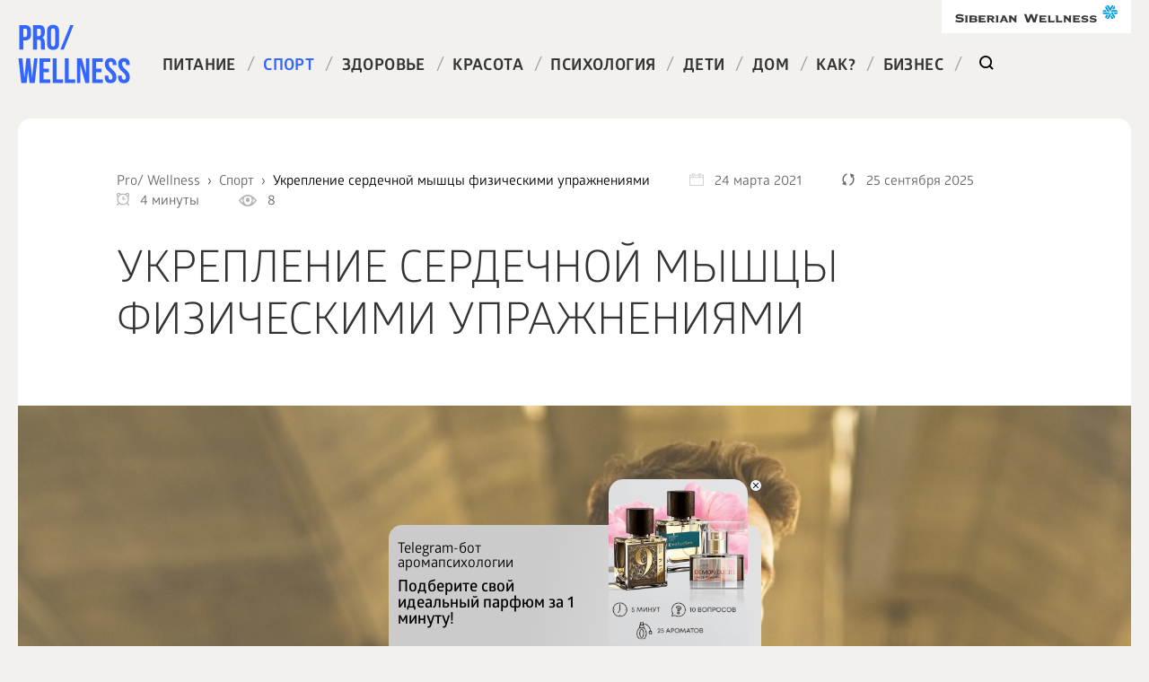

--- FILE ---
content_type: text/html; charset=UTF-8
request_url: https://ru.siberianhealth.com/ru/blogs/sport/ukreplenie-serdechnoy-myshtsy-fizicheskimi-uprazhneniyami/
body_size: 19635
content:
<!DOCTYPE html>
<html  lang="ru">
<head>
    <title>Эффективное укрепление сердечной мышцы физическими упражнениями</title>
    <meta http-equiv="Content-Type" content="text/html; charset=UTF-8" />
<meta name="robots" content="noindex, follow" />
<meta name="keywords" content="количество, день, человек, система, сердце, симптом, образ, чувство, ритм" />
<meta name="description" content="Проблемы с сердцем гораздо легче предупреждать, чем потом лечить на протяжении длительного времени. Поможет ли специальная профилактическая физкультура?" />
<link rel="canonical" href="/ru/blogs/sport/ukreplenie-serdechnoy-myshtsy-fizicheskimi-uprazhneniyami/" />
<script data-skip-moving="true">(function(w, d, n) {var cl = "bx-core";var ht = d.documentElement;var htc = ht ? ht.className : undefined;if (htc === undefined || htc.indexOf(cl) !== -1){return;}var ua = n.userAgent;if (/(iPad;)|(iPhone;)/i.test(ua)){cl += " bx-ios";}else if (/Windows/i.test(ua)){cl += ' bx-win';}else if (/Macintosh/i.test(ua)){cl += " bx-mac";}else if (/Linux/i.test(ua) && !/Android/i.test(ua)){cl += " bx-linux";}else if (/Android/i.test(ua)){cl += " bx-android";}cl += (/(ipad|iphone|android|mobile|touch)/i.test(ua) ? " bx-touch" : " bx-no-touch");cl += w.devicePixelRatio && w.devicePixelRatio >= 2? " bx-retina": " bx-no-retina";if (/AppleWebKit/.test(ua)){cl += " bx-chrome";}else if (/Opera/.test(ua)){cl += " bx-opera";}else if (/Firefox/.test(ua)){cl += " bx-firefox";}ht.className = htc ? htc + " " + cl : cl;})(window, document, navigator);</script>


<link href="//bbtr.siberianhealth.com/bitrix/js/ui/design-tokens/dist/ui.design-tokens.min.css?176166636923463" type="text/css"  rel="stylesheet" />
<link href="//bbtr.siberianhealth.com/bitrix/js/ui/fonts/opensans/ui.font.opensans.min.css?17616622502320" type="text/css"  rel="stylesheet" />
<link href="//bbtr.siberianhealth.com/bitrix/js/main/popup/dist/main.popup.bundle.min.css?176166653428056" type="text/css"  rel="stylesheet" />
<link href="//bbtr.siberianhealth.com/bitrix/cache/css/s1/main/page_e43e9beec18907aa113b48525ae6356e/page_e43e9beec18907aa113b48525ae6356e_v1.css?176709952442409" type="text/css"  rel="stylesheet" />
<link href="//bbtr.siberianhealth.com/bitrix/panel/main/popup.min.css?176166246420774" type="text/css"  rel="stylesheet" />







<meta name="viewport" content="width=device-width, initial-scale=1">
<meta http-equiv="Content-Type" content="text/html; charset=utf-8" />
<meta property="og:image" content="https://bbtr.siberianhealth.com/upload/iblock/728/shutterstock_359730977.jpg" />
<meta property="og:title" content="Укрепление сердечной мышцы физическими упражнениями" />
<meta property="og:url" content="https://bbtr.siberianhealth.com/ru/blogs/sport/ukreplenie-serdechnoy-myshtsy-fizicheskimi-uprazhneniyami/" />
<meta property="og:description" content=" Количество людей, страдающих от заболев�..." />



	<link rel= "dns-prefetch" href="//bbtr.siberianhealth.com" />
    <link rel= "dns-prefetch" href="//mc.yandex.ru" />
    <link rel= "dns-prefetch" href="//www.googletagmanager.com" />
    <link rel= "dns-prefetch" href="//vk.com" />
    <link rel="stylesheet" href="//bbtr.siberianhealth.com/local/templates/main/css/style.css?173806745296171"><meta name="yandex-verification" content="7383998f9a6e8b3d" /> <script type="text/javascript" data-skip-moving="true">
            (function(m,e,t,r,i,k,a){m[i]=m[i]||function(){(m[i].a=m[i].a||[]).push(arguments)};
                m[i].l=1*new Date();k=e.createElement(t),a=e.getElementsByTagName(t)[0],k.async=1,k.src=r,a.parentNode.insertBefore(k,a)})
            (window, document, "script", "https://mc.yandex.ru/metrika/tag.js", "ym");

            ym(21951292, "init", {
                id:21951292,
                clickmap:true,
                trackLinks:true,
                accurateTrackBounce:true,
                webvisor:true,
                trackHash:true,
                ecommerce:"dataLayer"
            });
        </script>

        <!-- /Yandex.Metrika counter -->

        <!-- Google Analytics -->
        <script data-skip-moving="true">
            (function(i,s,o,g,r,a,m){i['GoogleAnalyticsObject']=r;i[r]=i[r]||function(){
                (i[r].q=i[r].q||[]).push(arguments)},i[r].l=1*new Date();a=s.createElement(o),
                m=s.getElementsByTagName(o)[0];a.async=1;a.src=g;m.parentNode.insertBefore(a,m)
            })(window,document,'script','//www.google-analytics.com/analytics.js','ga');
            var userId = '';	/* Если пользователь авторизован в ЛК, сюда подставить его ID из БД, например '123' */
            var userRef = '';	/* Если пользователь пришел по реферальной ссылке, сюда поставить код реферала, например, 'REF-123' */
            var userRole = '';	/* Если пользователь авторизован в ЛК, сюда подставить его текущую роль, например, 'Клиент' */
            var gaOpt={cookieDomain:'siberianhealth.com'};userId&&(gaOpt.userId=userId);
            ga('create', 'UA-22752239-2', gaOpt);
            ga('require', 'displayfeatures');
            ga('require', 'linkid', 'linkid.js');
            var op={_params:{},_parsed:!1,_decode64:function(a){if('function'==typeof window.atob)return atob(a);var r,t,n,i,e,s,o,p,d='ABCDEFGHIJKLMNOPQRSTUVWXYZabcdefghijklmnopqrstuvwxyz0123456789+/=',h=0,c=0,f='',m=[];if(!a)return a;a+='';do i=d.indexOf(a.charAt(h++)),e=d.indexOf(a.charAt(h++)),s=d.indexOf(a.charAt(h++)),o=d.indexOf(a.charAt(h++)),p=i<<18|e<<12|s<<6|o,r=p>>16&255,t=p>>8&255,n=255&p,m[c++]=64==s?String.fromCharCode(r):64==o?String.fromCharCode(r,t):String.fromCharCode(r,t,n);while(h<a.length);return f=m.join('')},_parse:function(){var a=window.location.search.substr(1),r=a.split('&');this._params={};for(var t=0;t<r.length;t++){var n=r[t].split('=');this._params[n[0]]=n[1]}this._parsed=!0},hasMarker:function(){return window.location.search.indexOf('utm_')>0?!1:(this._parsed||this._parse(),'undefined'!=typeof this._params._openstat?!0:!1)},buildCampaignParams:function(){if(!this.hasMarker())return!1;var a=this._decode64(this._params._openstat),r=a.split(';');return{campaignName:r[1],campaignSource:r[0],campaignMedium:'cpc',campaignContent:r[2]+' ('+r[3]+')'}}};
            var cp=op.hasMarker()?op.buildCampaignParams():{};
            cp.page=location.pathname+location.search+location.hash;
            userRef&&ga('set','dimension1',userRef);userRole&&ga('set','dimension2',userRole);
            ga('send', 'pageview', cp);
            document.referrer&&0==document.referrer.split('/')[2].indexOf(location.hostname)||setTimeout(function(){ga('send','event','Служебные','Сеансы без отказов',location.pathname)},15000);
        </script>
        <!--/Google Analytics -->
        <!-- Google Tag Manager -->
        <script data-skip-moving="true">(function(w,d,s,l,i){w[l]=w[l]||[];w[l].push({'gtm.start':
                    new Date().getTime(),event:'gtm.js'});var f=d.getElementsByTagName(s)[0],
                j=d.createElement(s),dl=l!='dataLayer'?'&l='+l:'';j.async=true;j.src=
                'https://www.googletagmanager.com/gtm.js?id='+i+dl;f.parentNode.insertBefore(j,f);
            })(window,document,'script','dataLayer','GTM-M7FJTHM');</script>
        <!-- End Google Tag Manager -->
<!-- Global site tag (gtag.js) - Google Analytics -->
<script async src="https://www.googletagmanager.com/gtag/js?id=UA-22752239-15" data-skip-moving="true"></script>
<script data-skip-moving="true">
  window.dataLayer = window.dataLayer || [];
  function gtag(){dataLayer.push(arguments);}
  gtag('js', new Date());

  gtag('config', 'UA-22752239-15');
</script>



        <script data-skip-moving="true">
            (window["rrApiOnReady"] = window["rrApiOnReady"] || []).push(function() {
                // Передача данных о просматриваемом товаре
                retailrocket.products.post({
                    "id": 17344,
                        "name": 'Укрепление сердечной мышцы физическими упражнениями',
                        "price": 1,
                        "pictureUrl": "https://bbtr.siberianhealth.com/upload/iblock/9dc/shutterstock_359730977.jpg",
                        "url": "https://ru.siberianhealth.com/ru/blogs/sport/ukreplenie-serdechnoy-myshtsy-fizicheskimi-uprazhneniyami/",
                        "isAvailable": true,
                        "categoryPaths": ['Спорт'],
                        "description": 'Проблемы с сердцем гораздо легче предупреждать, чем потом лечить на протяжении длительного времени. Поможет ли специальная профилактическая физкультура?',
                        "stockId": 3875,
                        "params": {
                            "date_created" : "24.03.2021 12:48:11",
                            "description": 'Проблемы с сердцем гораздо легче предупреждать, чем потом лечить на протяжении длительного времени. Поможет ли специальная профилактическая физкультура?'                        }
                        });
                        rrApi.view(17344, {"stockId": 3875});
                    });
        </script>

</head>
<body>
	<!-- Google Tag Manager (noscript) -->
	<noscript><iframe src="https://www.googletagmanager.com/ns.html?id=GTM-M7FJTHM"
	height="0" width="0" style="display:none;visibility:hidden"></iframe></noscript>
	<!-- End Google Tag Manager (noscript) -->		
	
<div id="panel">
    </div>
<!-- ip: 195.19.31.21 -->
<div class="wrapper">
    <div class="header">
        <div class="header__logo">
            <a href="/ru/blogs/"> <img src="//bbtr.siberianhealth.com/bitrix/templates/main/images/logo.svg?17616001531724" alt="Pro&#x2F;Wellness">
            </a>
        </div>
        <div class="header__sw-logo">
			<a href="https://siberianhealth.com/ru" target="_blank" rel="nofollow"><img src="//bbtr.siberianhealth.com/bitrix/templates/main/images/sw-logo.svg?17616001534778" alt="Siberian wellness"></a>
        </div>

        <div class="header__menu">
                <ul class="top-menu">

                    <li class="top-menu__item ">
                <a class="top-menu__link" href="/ru/blogs/pitanie/">Питание</a>
                <span class="top-menu__splitter">/</span>
            </li>
                    <li class="top-menu__item top-menu__item_active_yes">
                <a class="top-menu__link" href="/ru/blogs/sport/">Спорт</a>
                <span class="top-menu__splitter">/</span>
            </li>
                    <li class="top-menu__item ">
                <a class="top-menu__link" href="/ru/blogs/zdorove/">Здоровье</a>
                <span class="top-menu__splitter">/</span>
            </li>
                    <li class="top-menu__item ">
                <a class="top-menu__link" href="/ru/blogs/krasota/">Красота</a>
                <span class="top-menu__splitter">/</span>
            </li>
                    <li class="top-menu__item ">
                <a class="top-menu__link" href="/ru/blogs/psikhologiya/">Психология</a>
                <span class="top-menu__splitter">/</span>
            </li>
                    <li class="top-menu__item ">
                <a class="top-menu__link" href="/ru/blogs/deti/">Дети</a>
                <span class="top-menu__splitter">/</span>
            </li>
                    <li class="top-menu__item ">
                <a class="top-menu__link" href="/ru/blogs/dom/">Дом</a>
                <span class="top-menu__splitter">/</span>
            </li>
                    <li class="top-menu__item ">
                <a class="top-menu__link" href="/ru/blogs/kak/">Как?</a>
                <span class="top-menu__splitter">/</span>
            </li>
                    <li class="top-menu__item ">
                <a class="top-menu__link" href="/ru/blogs/business/">Бизнес</a>
                <span class="top-menu__splitter">/</span>
            </li>
                            <li class="top-menu__item top-menu__item_type_search">
                <form method="GET" action="/ru/blogs/" class="lookup-form">
                    <input type="text" name="q" value="" placeholder="Поиск" class="lookup-form__input">
                    <input type="submit" style="display: none;">
                    <a class="top-menu__link lookup-form__button" href="javascript:void(0)"></a>
                </form>
            </li>
                </ul>
        </div>

            
        <div class="header__burger"></div>
    </div>
    <div class="content">

        <div class="article" >

    <div class="article__headline">
        <div class="breadcrumbs">
    <ul itemscope itemtype="http://schema.org/BreadcrumbList"><li itemprop="itemListElement" itemscope
            itemtype="http://schema.org/ListItem">
				<a itemprop="item" href="/ru/blogs/">
					<span itemprop="name">Pro/ Wellness</span>
                    <meta itemprop="position" content="0" />
				</a>
			</li>
			<li itemprop="itemListElement" itemscope
            itemtype="http://schema.org/ListItem">
				<a itemprop="item" href="/ru/blogs/sport/">
					<span itemprop="name">Спорт</span>
					<meta itemprop="position" content="1" />
				</a>
			</li>
			<li itemprop="itemListElement" itemscope
            itemtype="http://schema.org/ListItem">
				 <a style="opacity: 1;" itemprop="item" href="/ru/blogs/sport/ukreplenie-serdechnoy-myshtsy-fizicheskimi-uprazhneniyami/"><span itemprop="name">Укрепление сердечной мышцы физическими упражнениями</span> <meta itemprop="position" content="2" /></a>
			</li>    </ul>
</div>    <div class="article__date"><span class="article__date-icon"></span>24 марта 2021</div>
    <div class="article__date"><span class="article__date-x-icon"></span>25 сентября 2025</div>
    <div class="article__time_read"><span class="article__time_read-icon"></span>4 минуты</div>
    <div class="article__views"><span class="article__article__views-icon"></span><span class="vcnt">8</span></div>

        </div>
    <div itemscope itemtype="https://schema.org/Article">

        <div itemprop="publisher" itemscope itemtype="https://schema.org/Organization" style="display: none">
        <meta itemprop="name" content="Siberian Wellness">
        <meta itemprop="telephone" content="88007558755">
        <meta itemprop="address" content=no>
        <meta itemprop="width" content="PRO Wellness блог">
        <meta itemprop="height" content="PRO Wellness блог"></span></div>


        <h1 class="article__title"  itemprop="headline">Укрепление сердечной мышцы физическими упражнениями</h1>
    <meta itemprop="datePublished" content="2021-03-24T12:44:01+03:00"><link itemprop="url" href="/ru/blogs/sport/ukreplenie-serdechnoy-myshtsy-fizicheskimi-uprazhneniyami/" />
<meta itemprop="name" content="Укрепление сердечной мышцы физическими упражнениями">

<span style="display: none" itemprop="author">ProWellness</span>
<meta itemprop="dateModified" content="2025-09-25T21:06:37+03:00">







    <span style="display: none" itemprop="image" itemscope itemtype="https://schema.org/ImageObject">
        <img class="itemprops" itemprop="url image"
         width="796"
         height="530"
         src="//bbtr.siberianhealth.com/upload/resize_cache/iblock/728/1275_530_1/shutterstock_359730977.jpg?176182656197778"
         alt="Укрепление сердечной мышцы физическими упражнениями" />
        <meta itemprop="width" content="Укрепление сердечной мышцы физическими упражнениями">
        <meta itemprop="height" content="Укрепление сердечной мышцы физическими упражнениями">
    </span>


    <div class="article__image" data-my2src="//bbtr.siberianhealth.com/upload/resize_cache/iblock/728/1275_530_1/shutterstock_359730977.jpg?176182656197778" style="background-image: url('[data-uri]');"></div>
<div class="article__content">
            <div class="article__index">
                        <div class="otkaz_">
                <p class="otkaz_title_"><strong>Отказ от ответсвенности</strong>
                </p>
                <p>Обращаем ваше внимание, что вся информация, размещённая на сайте
                <a href="https://ru.siberianhealth.com/ru/blogs/">Prowellness</a> предоставлена исключительно в ознакомительных целях и не является персональной программой, прямой рекомендацией к действию или врачебными советами. Не используйте данные материалы для диагностики, лечения или проведения любых медицинских манипуляций. Перед применением любой методики или употреблением любого продукта проконсультируйтесь с врачом. Данный сайт не является специализированным медицинским порталом и не заменяет профессиональной консультации специалиста. Владелец Сайта не несет никакой ответственности ни перед какой стороной, понесший косвенный или прямой ущерб в результате неправильного использования материалов, размещенных на данном ресурсе.
            </p>
            </div>
            


                    </div>
        
    <div class="article__left">
        <div itemprop="description" style="display: none">Проблемы с сердцем гораздо легче предупреждать, чем потом лечить на протяжении длительного времени. Поможет ли специальная профилактическая физкультура?</div>            <div class="index">
                <div class="index__heading">Оглавление</div>
                <ul class="index__list">
                    <li class="index__item"><a class="index__link" href="#content_0">Когда нужно начинать укреплять сердечную мышцу?</a></li><li class="index__item"><a class="index__link" href="#content_1">Для чего важно тренировать сосуды и сердце?</a></li><li class="index__item"><a class="index__link" href="#content_2">Какие упражнения подойдут для тренировки сердечной мышцы?</a></li><li class="index__item"><a class="index__link" href="#content_3">Что еще важно выполнять для сохранения здоровья сердца?</a></li><li class="index__item"><a class="index__link" href="#content_4">Заключение</a></li>                </ul>
            </div>
        <div class="article__text" itemprop="articleBody"><div class="seo">
	<p>
		 Количество людей, страдающих от заболеваний сердечно-сосудистой системы, возрастает с каждым днем. Они начинают заботиться о себе тогда, когда проблемы уже возникли. Однако, их легко можно предотвратить. Помогут ли занятия физкультурой?
	</p>
	<h2 id="content_0" name="content_0" >Когда нужно начинать укреплять сердечную мышцу?</h2>
	<p>
		 На проблемы с сердцем могут указывать разные симптомы. На ранних стадиях они выглядят следующим образом:
	</p>
	<ul>
		<li>повышенная утомляемость, чувство бессилия;</li>
		<li>высокое потоотделение;</li>
		<li>нарушения сердечного ритма;</li>
		<li>одышка, которая возникает даже при легких физических нагрузках;</li>
		<li>чувство тяжести в груди, периодическое покалывание.</li>
	</ul>
	<h2 id="content_1" name="content_1" >Для чего важно тренировать сосуды и сердце?</h2>
	<p>
 <img width="100%" alt="Для чего важно тренировать сосуды и сердце?" data-mysrc="//bbtr.siberianhealth.com/upload/medialibrary/385/shutterstock_2520497517.jpg?1756310519108346" height="100%" title="Регулярные тренировки позволяют человеку достичь определенных результатов" src="[data-uri]">
	</p>
	 <div class="width-aside"><div class="aside-extra-wrap fix__">

            <div class="right__ type4__">
                <div class="type2__ clearfix">
                    <img data-mysrc="https://static.siberianhealth.com/public/projects/shopen/images/50/_resize/500918_f2647126_fit_300_300.png" alt="" src="[data-uri]">
                    <div class="text__"><a target="_blank"  href="https://ru.siberianhealth.com/ru/shop/catalog/product/500918/">Набор 4 Wellness</a><br>
                        <div class="rate__stars">
                            <div class="rate__stars-base"></div>
                            <div class="rate__stars-fill" style="width: calc(100% * ( 5 / 5));"></div>
                        </div>
                    </div>
                    <div class="text__">Универсальный комплекс витаминов, минералов и омега-3 кислот для ежедневного рациона. <br>
                        <!--<div class="price__">1 430 ₽</div>!-->
                    </div>
                </div><div class="type2__ clearfix">
                    <img data-mysrc="https://static.siberianhealth.com/public/projects/shopen/images/50/_resize/500072_2023_ce96ad6f_fit_300_300.jpg" alt="" src="[data-uri]">
                    <div class="text__"><a target="_blank"  href="https://ru.siberianhealth.com/ru/shop/catalog/product/500072/">Хронобиологическая защита сердца</a><br>
                        <div class="rate__stars">
                            <div class="rate__stars-base"></div>
                            <div class="rate__stars-fill" style="width: calc(100% * ( 5 / 5));"></div>
                        </div>
                    </div>
                    <div class="text__">Хронобиологическая защита сердца
<br>
                        <!--<div class="price__">1 330 ₽</div>!-->
                    </div>
                </div><div class="type2__ clearfix">
                    <img data-mysrc="https://static.siberianhealth.com/public/projects/shopen/images/50/_resize/500512_7c81f57c_fit_300_300.png" alt="" src="[data-uri]">
                    <div class="text__"><a target="_blank"  href="https://ru.siberianhealth.com/ru/shop/catalog/product/500512/">Напиток Pure Heart (Чистое сердце)</a><br>
                        <div class="rate__stars">
                            <div class="rate__stars-base"></div>
                            <div class="rate__stars-fill" style="width: calc(100% * ( 5 / 5));"></div>
                        </div>
                    </div>
                    <div class="text__">Натуральный напиток с биоактивными бета-глюканами овса SweOat®: вкусный источник клетчатки и пищевых волокон.<br>
                        <!--<div class="price__">950 ₽</div>!-->
                    </div>
                </div><div class="type2__ clearfix">
                    <img data-mysrc="https://static.siberianhealth.com/public/projects/shopen/images/50/_resize/500443_new_c9708e0e_fit_300_300.png" alt="" src="[data-uri]">
                    <div class="text__"><a target="_blank"  href="https://ru.siberianhealth.com/ru/shop/catalog/product/500443/">Pulse Box / Пульс бокс</a><br>
                        <div class="rate__stars">
                            <div class="rate__stars-base"></div>
                            <div class="rate__stars-fill" style="width: calc(100% * ( 5 / 5));"></div>
                        </div>
                    </div>
                    <div class="text__">Три уровня защиты твоего Главного Двигателя! Боремся с преждевременным старением, избавляемся от вредного холестерина и укрепляем слабые сосуды.<br>
                        <!--<div class="price__">1 250 ₽</div>!-->
                    </div>
                </div></div></div></div>
	<p>
		 Регулярные тренировки позволяют человеку достичь следующих результатов:
	</p>
	<ol>
		<li>Масса тела придет в норму, а если нет лишнего веса, то укрепится мышечный рельеф.</li>
		<li>Осуществление профилактики возникновения дальнейших сердечно-сосудистых патологий.</li>
		<li>Нормализация кровяного давления (особенно полезно для хронических гипертоников).</li>
		<li>Снижение уровня белка, который провоцирует появление воспалительных процессов в организме.</li>
		<li>Регуляция уровня сахара в крови, нормализация показателей инсулина.</li>
		<li>Повышение выносливости органа.</li>
	</ol>
	<h2 id="content_2" name="content_2" >Какие упражнения подойдут для тренировки сердечной мышцы?</h2>
	<p><div class="width-aside products_in_middle"><div class="aside-extra-wrap"><a target="_blank" class="aside-extra-block"  href="https://ru.siberianhealth.com/ru/shop/land/keforma_lifestyle">
                                      <div class="aside-extra__image" data-my2src="https://bbtr.siberianhealth.com/upload/medialibrary/0a4/b_576kh576.png" style="background-image: url('[data-uri]');"></div>
                                       <div class="aside-extra__title">Дополните свой рацион полезными рецептами с содержанием белка</div>
                                    </a></div></div>
		 Тренировать сердечную мышцу можно в домашних условиях, выполняя комплекс несложных упражнений:
	</p>
	<ol>
		<li>Сразу после пробуждения, еще лежа в постели, нужно высоко поднять руки и ноги, интенсивно потрясти конечностями. Такие движения помогают вызвать в теле перераспределение лимфы, из-за чего из организма начнут выводиться шлаки и токсины.</li>
		<li>Совершать махи ногами в сторону противоположной руки.</li>
		<li>Вращать произвольно руками в разные стороны, дополнительно можно выполнять упражнение «Мельница».</li>
		<li>Выполнять приседания рядом с дверью, при этом крепко держаться за ручки. На первых занятиях не стоит приседать слишком глубоко. Глубина приседа увеличивается постепенно.</li>
		<li>Ходить по комнате на носках, при этом высоко поднимать колени.</li>
	</ol>
 <img width="100%" alt="Лечебная физкультура" data-mysrc="//bbtr.siberianhealth.com/upload/medialibrary/d56/Heart_Health_Sport_2.jpg?169746138884417" height="100%" title="Лечебная физкультура показана к ежедневному применению, может быть использована в качестве утренней гимнастики" src="[data-uri]">
	<ol>
	</ol>
	<blockquote>
 <em>Внимание! Лечебная физкультура показана к ежедневному применению, может быть использована в качестве утренней гимнастики.</em>
	</blockquote>
	<h2 id="content_3" name="content_3" >Что еще важно выполнять для сохранения здоровья сердца?</h2>
	<p>
		 Для поддержания здоровья сердца и профилактики заболеваний важно помнить о следующем:
	</p>
	<ol>
		<li>Если у человека есть вредные привычки, то стоит начать стремиться к избавлению от них. Особенно это касается курения.</li>
		<li>Вес стоит поддерживать в норме.</li>
		<li>Не нужно злоупотреблять солью, добавлять ее в большом количестве во все блюда. Иногда ее можно заменить на полезные ароматные травы или приправы. Вкусовые качества еды от этого только повысятся.</li>
		<li>Ежедневное меню должно быть сбалансированным, разнообразным.</li>
		<li>Регулярно стоит посещать врача с целью медицинского осмотра и профилактики, а не только тогда, когда что-то болит. Это поможет выявить заболевание на ранних стадиях, своевременно начать лечить его.</li>
		<li>Принимать лекарства, рекомендованные врачом. Делать это нужно строго согласно инструкции или рецепту.</li>
		<li>Стараться высыпаться (взрослому человеку требуется спать 8-9 часов).</li>
		<li>2-3 раза в неделю можно совершать усиленные тренировки, не забывать при этом о регулярной гимнастике.</li>
	</ol>
 <img width="100%" alt="Ежедневное меню" data-mysrc="//bbtr.siberianhealth.com/upload/medialibrary/a99/men_food_1.jpg?1697461391216490" height="100%" title="Ежедневное меню должно быть сбалансированным, разнообразным" src="[data-uri]"><br>
	<ol>
	</ol>
	<h2 id="content_4" name="content_4" >Заключение</h2>
	<p><div class="width-aside products_in_end"><div class="aside-extra-wrap aside-extra-wrap-bottom"><a target="_blank" class="aside-extra-block"  href="https://ru.siberianhealth.com/ru/shop/catalog/product/500446/">
                                      <div class="aside-extra__image" data-my2src="https://static.siberianhealth.com/public/projects/shopen/images/50/500446_d14858c4.png" style="background-image: url('[data-uri]');"></div>
                                       <div class="aside-extra__title">SW Sport Комплекс аминокислот BCAA (лимон), 10 г</div>
                                    </a><a target="_blank" class="aside-extra-block"  href="https://ru.siberianhealth.com/ru/shop/catalog/product/500370/">
                                      <div class="aside-extra__image" data-my2src="https://static.siberianhealth.com/public/projects/shopen/images/50/500370_5404e204.png" style="background-image: url('[data-uri]');"></div>
                                       <div class="aside-extra__title">SW Sport Креатин, 40 пакетов по 5 г</div>
                                    </a></div></div>
		 Таким образом, укрепить сердечно-сосудистую систем можно при помощи специальных упражнений. Делать их можно в домашней обстановке. С ними справится любой человек, даже неспортивный.
	</p>
</div>
 <br>
                </div>
        <!--<noindex>-->
        <div class="otkaz_ mobile_">
            <p class="otkaz_title_"><strong>Отказ от ответсвенности</strong>
            </p>
            <p>Обращаем ваше внимание, что вся информация, размещённая на сайте
                <a href="https://ru.siberianhealth.com/ru/blogs/">Prowellness</a> предоставлена исключительно в ознакомительных целях и не является персональной программой, прямой рекомендацией к действию или врачебными советами. Не используйте данные материалы для диагностики, лечения или проведения любых медицинских манипуляций. Перед применением любой методики или употреблением любого продукта проконсультируйтесь с врачом. Данный сайт не является специализированным медицинским порталом и не заменяет профессиональной консультации специалиста. Владелец Сайта не несет никакой ответственности ни перед какой стороной, понесший косвенный или прямой ущерб в результате неправильного использования материалов, размещенных на данном ресурсе.
            </p>
        </div>
        <!--</noindex>-->
        <div class="article__expert ">
            <div class="expert">
                <div class="expert__headline">
                    <div class="expert__image" data-my2src="//bbtr.siberianhealth.com/upload/resize_cache/iblock/bde/100_100_1/818_oooo.plus.png?169753351212471" style="background-image: url('[data-uri]')"></div>                    <div class="expert__name">Эксперт: <a href="/ru/blogs/experts/losev-anton/">Лосев Антон</a>                        <span>Амбассадор/ фитнес-эксперт компании Siberian Wellness</span>                    </div>
                </div>
                
            </div>
            </div>    </div>
    
</div>
<div class="article__splitter"></div>
<div data-retailrocket-markup-block="64789a2e44090c18b0a5cb9a" data-stock-id="stock_ID"></div>
<style>
    .aside-extra-wrap.aside-extra-wrap-bottom {
        top: auto;
        bottom: 0;
    }
	.aside-extra-block {
        display: flex;
        justify-content: space-between;
        align-items: center;
        background: #fbf8f2;
        padding: 10px;
        margin-bottom: 15px;
        border-radius: 10px;
        font-size: 14px;
        text-decoration: none;
        font-weight: 600;
    }
    .aside-extra-wrap {
        position: absolute;
        left: calc(100% + 40px);
        top: 0;
        width: 320px;
    }
</style>
<!--'start_frame_cache_retail_rocket_'--><div data-rrblockinit="5ec67ae997a5252580e591b9" data-products-ids="500277" data-category-id="Спорт" data-language="ru" data-stock-id="3875" data-retailrocket-markup-block="5ec67ae997a5252580e591b9"></div><!--'end_frame_cache_retail_rocket_'--><div class="article__bottom">
    
    <div class="article__rate">
        <div class="rate" data-id="17344">
            <div class="rate__heading">Оцените статью</div>
            <div class="rate__stars">
                <div class="rate__stars-base"></div>
                <div class="rate__stars-fill" style="width: calc(100% * (0 / 5));"></div>
                <div class="rate__star rate__star_v_5" data-value='5'></div>
                <div class="rate__star rate__star_v_4" data-value='4'></div>
                <div class="rate__star rate__star_v_3" data-value='3'></div>
                <div class="rate__star rate__star_v_2" data-value='2'></div>
                <div class="rate__star rate__star_v_1" data-value='1'></div>
            </div>
            <div class="rate__text">(0 голосов, в среднем 0)</div>
        </div>
    </div>
    
            <div class="article__share">
        <div class="share">
            <div class="share__heading">Поделиться статьей</div>
            <div class="share__links">
                                    <a class="share__link share__link_type_fb" href="#" onclick="window.open('//www.facebook.com/sharer/sharer.php?u=https%3A%2F%2Fbbtr.siberianhealth.com%2Fru%2Fblogs%2Fsport%2Fukreplenie-serdechnoy-myshtsy-fizicheskimi-uprazhneniyami%2F', '_blank', 'scrollbars=0, resizable=1, menubar=0, left=100, top=100, width=550, height=440, toolbar=0, status=0');return false"></a>
                                        <a class="share__link share__link_type_vk" href="#" onclick="window.open('//vk.com/share.php?url=https%3A%2F%2Fbbtr.siberianhealth.com%2Fru%2Fblogs%2Fsport%2Fukreplenie-serdechnoy-myshtsy-fizicheskimi-uprazhneniyami%2F&title=%D0%A3%D0%BA%D1%80%D0%B5%D0%BF%D0%BB%D0%B5%D0%BD%D0%B8%D0%B5+%D1%81%D0%B5%D1%80%D0%B4%D0%B5%D1%87%D0%BD%D0%BE%D0%B9+%D0%BC%D1%8B%D1%88%D1%86%D1%8B+%D1%84%D0%B8%D0%B7%D0%B8%D1%87%D0%B5%D1%81%D0%BA%D0%B8%D0%BC%D0%B8+%D1%83%D0%BF%D1%80%D0%B0%D0%B6%D0%BD%D0%B5%D0%BD%D0%B8%D1%8F%D0%BC%D0%B8&description=+%D0%9A%D0%BE%D0%BB%D0%B8%D1%87%D0%B5%D1%81%D1%82%D0%B2%D0%BE+%D0%BB%D1%8E%D0%B4%D0%B5%D0%B9%2C+%D1%81%D1%82%D1%80%D0%B0%D0%B4%D0%B0%D1%8E%D1%89%D0%B8%D1%85+%D0%BE%D1%82+%D0%B7%D0%B0%D0%B1%D0%BE%D0%BB%D0%B5%D0%B2%D0...&image=https%3A%2F%2Fbbtr.siberianhealth.com%2Fupload%2Fiblock%2F728%2Fshutterstock_359730977.jpg', '_blank', 'scrollbars=0, resizable=1, menubar=0, left=100, top=100, width=550, height=440, toolbar=0, status=0');return false"></a>
                                        <a class="share__link share__link_type_ok" href="#" onclick="window.open('//connect.ok.ru/offer?url=https%3A%2F%2Fbbtr.siberianhealth.com%2Fru%2Fblogs%2Fsport%2Fukreplenie-serdechnoy-myshtsy-fizicheskimi-uprazhneniyami%2F&title=%D0%A3%D0%BA%D1%80%D0%B5%D0%BF%D0%BB%D0%B5%D0%BD%D0%B8%D0%B5+%D1%81%D0%B5%D1%80%D0%B4%D0%B5%D1%87%D0%BD%D0%BE%D0%B9+%D0%BC%D1%8B%D1%88%D1%86%D1%8B+%D1%84%D0%B8%D0%B7%D0%B8%D1%87%D0%B5%D1%81%D0%BA%D0%B8%D0%BC%D0%B8+%D1%83%D0%BF%D1%80%D0%B0%D0%B6%D0%BD%D0%B5%D0%BD%D0%B8%D1%8F%D0%BC%D0%B8&description=+%D0%9A%D0%BE%D0%BB%D0%B8%D1%87%D0%B5%D1%81%D1%82%D0%B2%D0%BE+%D0%BB%D1%8E%D0%B4%D0%B5%D0%B9%2C+%D1%81%D1%82%D1%80%D0%B0%D0%B4%D0%B0%D1%8E%D1%89%D0%B8%D1%85+%D0%BE%D1%82+%D0%B7%D0%B0%D0%B1%D0%BE%D0%BB%D0%B5%D0%B2%D0...&imageUrl=https%3A%2F%2Fbbtr.siberianhealth.com%2Fupload%2Fiblock%2F728%2Fshutterstock_359730977.jpg', '_blank', 'scrollbars=0, resizable=1, menubar=0, left=100, top=100, width=550, height=440, toolbar=0, status=0');return false"></a>
                                        <a class="share__link share__link_type_tg" href="#" onclick="window.open('//telegram.me/share/url?url=https%3A%2F%2Fbbtr.siberianhealth.com%2Fru%2Fblogs%2Fsport%2Fukreplenie-serdechnoy-myshtsy-fizicheskimi-uprazhneniyami%2F&text=%D0%A3%D0%BA%D1%80%D0%B5%D0%BF%D0%BB%D0%B5%D0%BD%D0%B8%D0%B5+%D1%81%D0%B5%D1%80%D0%B4%D0%B5%D1%87%D0%BD%D0%BE%D0%B9+%D0%BC%D1%8B%D1%88%D1%86%D1%8B+%D1%84%D0%B8%D0%B7%D0%B8%D1%87%D0%B5%D1%81%D0%BA%D0%B8%D0%BC%D0%B8+%D1%83%D0%BF%D1%80%D0%B0%D0%B6%D0%BD%D0%B5%D0%BD%D0%B8%D1%8F%D0%BC%D0%B8', '_blank', 'scrollbars=0, resizable=1, menubar=0, left=100, top=100, width=550, height=440, toolbar=0, status=0');return false"></a>
                                        <a class="share__link share__link_type_wa" href="#" onclick="window.open(' //wa.me?text=https%3A%2F%2Fbbtr.siberianhealth.com%2Fru%2Fblogs%2Fsport%2Fukreplenie-serdechnoy-myshtsy-fizicheskimi-uprazhneniyami%2F', '_blank', 'scrollbars=0, resizable=1, menubar=0, left=100, top=100, width=550, height=440, toolbar=0, status=0');return false"></a>
                                        <a class="share__link share__link_type_tw" href="#" onclick="window.open('//twitter.com/intent/tweet?url=https%3A%2F%2Fbbtr.siberianhealth.com%2Fru%2Fblogs%2Fsport%2Fukreplenie-serdechnoy-myshtsy-fizicheskimi-uprazhneniyami%2F&text=%D0%A3%D0%BA%D1%80%D0%B5%D0%BF%D0%BB%D0%B5%D0%BD%D0%B8%D0%B5+%D1%81%D0%B5%D1%80%D0%B4%D0%B5%D1%87%D0%BD%D0%BE%D0%B9+%D0%BC%D1%8B%D1%88%D1%86%D1%8B+%D1%84%D0%B8%D0%B7%D0%B8%D1%87%D0%B5%D1%81%D0%BA%D0%B8%D0%BC%D0%B8+%D1%83%D0%BF%D1%80%D0%B0%D0%B6%D0%BD%D0%B5%D0%BD%D0%B8%D1%8F%D0%BC%D0%B8', '_blank', 'scrollbars=0, resizable=1, menubar=0, left=100, top=100, width=550, height=440, toolbar=0, status=0');return false"></a>
                                </div>
        </div>
            </div>
    </div>

    </div>
</div>
        <div class="recommend">
        <div class="recommend__controls">
            <div class="recommend__pagination"></div>
            <div class="recommend__button recommend__button_action_prev"></div>
            <div class="recommend__button recommend__button_action_next"></div>
        </div>
                <div class="recommend__heading">Рекомендуем почитать по этой теме</div>
        <div class="recommend__slider">
            <div class="swiper-container">
                <div class="swiper-wrapper">
                                                                    <div class="swiper-slide" id="bx_3218110189_63590">
                            <div class="card card_size_small">
                                <div class="card__background" data-my2src="//bbtr.siberianhealth.com/upload/resize_cache/iblock/1b3/310_285_1/shutterstock_2506144429.jpg?176168762721426" style="background-image: url('[data-uri]');"></div>
                                <a  href="/ru/blogs/sport/zaryadka-v-ofise-uprazhneniya-dlya-zaryadki-ofisnykh-rabotnikov/" class="card__overlay "></a>
                                <div class="card__line">
                                                                            <a href="/blogs/sport/" class="card__category">Спорт</a>                                                                    </div>
                                                                    <div class="card__title">Зарядка в офисе – упражнения для зарядки офисных работников</div>
                                                                                            </div>
                        </div>
                                                                    <div class="swiper-slide" id="bx_3218110189_63497">
                            <div class="card card_size_small">
                                <div class="card__background" data-my2src="//bbtr.siberianhealth.com/upload/resize_cache/iblock/b03/310_285_1/shutterstock_1050244124.jpg?176168536324539" style="background-image: url('[data-uri]');"></div>
                                <a  href="/ru/blogs/sport/massonabor-vsye-o-pitanii-i-trenirovkah-pri-nabore-massy/" class="card__overlay "></a>
                                <div class="card__line">
                                                                            <a href="/blogs/sport/" class="card__category">Спорт</a>                                                                    </div>
                                                                    <div class="card__title">Массонабор – всё о питании и тренировках при наборе массы</div>
                                                                                            </div>
                        </div>
                                                                    <div class="swiper-slide" id="bx_3218110189_61335">
                            <div class="card card_size_small">
                                <div class="card__background" data-my2src="//bbtr.siberianhealth.com/upload/resize_cache/iblock/ddd/310_285_1/whey_protein_keforma.jpg?170190401623048" style="background-image: url('[data-uri]');"></div>
                                <a  href="/ru/blogs/sport/syvorotochnyy-protein-whey-protein/" class="card__overlay "></a>
                                <div class="card__line">
                                                                            <a href="/blogs/sport/" class="card__category">Спорт</a>                                                                    </div>
                                                                    <div class="card__title">Сывороточный протеин (Whey protein)</div>
                                                                                            </div>
                        </div>
                                                                    <div class="swiper-slide" id="bx_3218110189_59971">
                            <div class="card card_size_small">
                                <div class="card__background" data-my2src="//bbtr.siberianhealth.com/upload/resize_cache/iblock/d67/310_285_1/shutterstock_2431613023.jpg?176168577517041" style="background-image: url('[data-uri]');"></div>
                                <a  href="/ru/blogs/sport/polezen-li-beg-vo-vremya-mesyachnykh/" class="card__overlay "></a>
                                <div class="card__line">
                                                                            <a href="/blogs/sport/" class="card__category">Спорт</a>                                                                    </div>
                                                                    <div class="card__title">Полезен ли бег во время месячных</div>
                                                                                            </div>
                        </div>
                                                                    <div class="swiper-slide" id="bx_3218110189_59965">
                            <div class="card card_size_small">
                                <div class="card__background" data-my2src="//bbtr.siberianhealth.com/upload/resize_cache/iblock/356/310_285_1/shutterstock_2430585363.jpg?176168762732642" style="background-image: url('[data-uri]');"></div>
                                <a  href="/ru/blogs/sport/zachem-nuzhen-sport/" class="card__overlay "></a>
                                <div class="card__line">
                                                                            <a href="/blogs/sport/" class="card__category">Спорт</a>                                                                    </div>
                                                                    <div class="card__title">Зачем нужен спорт</div>
                                                                                            </div>
                        </div>
                                                                    <div class="swiper-slide" id="bx_3218110189_59934">
                            <div class="card card_size_small">
                                <div class="card__background" data-my2src="//bbtr.siberianhealth.com/upload/resize_cache/iblock/e1e/310_285_1/shutterstock_2429203275.jpg?176168762733779" style="background-image: url('[data-uri]');"></div>
                                <a  href="/ru/blogs/sport/pit-na-trenirovke-mozhno-ili-net/" class="card__overlay "></a>
                                <div class="card__line">
                                                                            <a href="/blogs/sport/" class="card__category">Спорт</a>                                                                    </div>
                                                                    <div class="card__title">Пить на тренировке — можно или нет</div>
                                                                                            </div>
                        </div>
                                                                    <div class="swiper-slide" id="bx_3218110189_59918">
                            <div class="card card_size_small">
                                <div class="card__background" data-my2src="//bbtr.siberianhealth.com/upload/resize_cache/iblock/1ad/310_285_1/shutterstock_2487646593.jpg?176168762718725" style="background-image: url('[data-uri]');"></div>
                                <a  href="/ru/blogs/sport/kak-podtyanut-yagoditsy-v-domashnikh-usloviyakh/" class="card__overlay "></a>
                                <div class="card__line">
                                                                            <a href="/blogs/sport/" class="card__category">Спорт</a>                                                                    </div>
                                                                    <div class="card__title">Как подтянуть ягодицы в домашних условиях</div>
                                                                                            </div>
                        </div>
                                                                    <div class="swiper-slide" id="bx_3218110189_59908">
                            <div class="card card_size_small">
                                <div class="card__background" data-my2src="//bbtr.siberianhealth.com/upload/resize_cache/iblock/68d/310_285_1/shutterstock_1211420503.jpg?176168762716567" style="background-image: url('[data-uri]');"></div>
                                <a  href="/ru/blogs/sport/chto-delat-esli-bolyat-myshtsy-nog-posle-trenirovki/" class="card__overlay "></a>
                                <div class="card__line">
                                                                            <a href="/blogs/sport/" class="card__category">Спорт</a>                                                                    </div>
                                                                    <div class="card__title">Что делать, если болят мышцы ног после тренировки</div>
                                                                                            </div>
                        </div>
                                    </div>
            </div>
        </div>
    </div>
                <div class="recommend">
        <div class="recommend__controls">
            <div class="recommend__pagination"></div>
            <div class="recommend__button recommend__button_action_prev"></div>
            <div class="recommend__button recommend__button_action_next"></div>
        </div>
                <div class="recommend__heading">Рекомендуем почитать по теме Спорт</div>
        <div class="recommend__slider">
            <div class="swiper-container">
                <div class="swiper-wrapper">
                                                                    <div class="swiper-slide" id="bx_651765591_3484">
                            <div class="card card_size_small">
                                <div class="card__background" data-my2src="//bbtr.siberianhealth.com/upload/resize_cache/iblock/fc4/310_285_1/shutterstock_2465716421.jpg?176170277912088" style="background-image: url('[data-uri]');"></div>
                                <a  href="/ru/blogs/sport/kak-nastroit-vremya-i-datu-na-fitnes-braslete/" class="card__overlay "></a>
                                <div class="card__line">
                                                                            <a href="/blogs/sport/" class="card__category">Спорт</a>                                                                    </div>
                                                                    <div class="card__title">Как настроить время и дату на фитнес-браслете?</div>
                                                                                            </div>
                        </div>
                                                                    <div class="swiper-slide" id="bx_651765591_4259">
                            <div class="card card_size_small">
                                <div class="card__background" data-my2src="//bbtr.siberianhealth.com/upload/resize_cache/iblock/459/310_285_1/shutterstock_2284458621.jpg?176169122715403" style="background-image: url('[data-uri]');"></div>
                                <a  href="/ru/blogs/sport/sport-protiv-depressii-i-plokhogo-nastroeniya-/" class="card__overlay "></a>
                                <div class="card__line">
                                                                            <a href="/blogs/sport/" class="card__category">Спорт</a>                                                                    </div>
                                                                    <div class="card__title">Спорт против депрессии и плохого настроения </div>
                                                                                            </div>
                        </div>
                                                                    <div class="swiper-slide" id="bx_651765591_9493">
                            <div class="card card_size_small">
                                <div class="card__background" data-my2src="//bbtr.siberianhealth.com/upload/resize_cache/iblock/a52/310_285_1/shutterstock_2491893247.jpg?176170914316298" style="background-image: url('[data-uri]');"></div>
                                <a  href="/ru/blogs/sport/kakova-kaloriynost-geynera/" class="card__overlay "></a>
                                <div class="card__line">
                                                                            <a href="/blogs/sport/" class="card__category">Спорт</a>                                                                    </div>
                                                                    <div class="card__title">Какова калорийность гейнера</div>
                                                                                            </div>
                        </div>
                                                                    <div class="swiper-slide" id="bx_651765591_4445">
                            <div class="card card_size_small">
                                <div class="card__background" data-my2src="//bbtr.siberianhealth.com/upload/resize_cache/iblock/607/310_285_1/shutterstock_2467637817.jpg?176168716330111" style="background-image: url('[data-uri]');"></div>
                                <a  href="/ru/blogs/sport/pitanie-posle-trenirovki-dlya-pokhudeniya/" class="card__overlay "></a>
                                <div class="card__line">
                                                                            <a href="/blogs/sport/" class="card__category">Спорт</a>                                                                    </div>
                                                                    <div class="card__title">Питание после тренировки для похудения</div>
                                                                                            </div>
                        </div>
                                    </div>
            </div>
        </div>
    </div>
            <div class="comments">
        <div class="comments__heading">Комментарии</div>
        <div class="comments__list">
            <div class="bx-authform-social">
	<ul>
		<li>
			<a id="bx_socserv_icon_Facebook" class="facebook bx-authform-social-icon" href="javascript:void(0)" onclick="BX.util.popup('https://www.facebook.com/dialog/oauth?client_id=266475480377977&amp;redirect_uri=https%3A%2F%2Fbbtr.siberianhealth.com%2Fbitrix%2Ftools%2Foauth%2Ffacebook.php&amp;scope=email&amp;display=popup&amp;state=site_id%3Ds1%26backurl%3D%252Fru%252Fblogs%252Fsport%252Fukreplenie-serdechnoy-myshtsy-fizicheskimi-uprazhneniyami%252F%253Fcheck_key%253D9eafd59fb4199c00bc91b482791f3ff1', 680, 600)" title="Facebook"></a>
			</li>
		<li>
			<a id="bx_socserv_icon_VKontakte" class="vkontakte bx-authform-social-icon" href="javascript:void(0)" onclick="BX.util.popup('https://id.vk.ru/authorize?client_id=5789114&amp;redirect_uri=https%3A%2F%2Fbbtr.siberianhealth.com%2Fbitrix%2Ftools%2Foauth%2Fvkontakte.php&amp;scope=friends,offline,email&amp;response_type=code&amp;code_challenge_method=S256&amp;code_challenge=M6Hsph3hsVFnu5dxDGpxy3tFlSe78y7TnBy099Ul2As&amp;state=[base64]', 660, 425)" title="ВКонтакте"></a>
			</li>
		<li>
			<a id="bx_socserv_icon_Odnoklassniki" class="odnoklassniki bx-authform-social-icon" href="javascript:void(0)" onclick="BX.util.popup('https://www.odnoklassniki.ru/oauth/authorize?client_id=1249254912&amp;redirect_uri=https%3A%2F%2Fbbtr.siberianhealth.com%2Fbitrix%2Ftools%2Foauth%2Fodnoklassniki.php&amp;response_type=code&amp;state=site_id%3Ds1%26backurl%3D%252Fru%252Fblogs%252Fsport%252Fukreplenie-serdechnoy-myshtsy-fizicheskimi-uprazhneniyami%252F%253Fcheck_key%253D9eafd59fb4199c00bc91b482791f3ff1%26mode%3Dopener', 580, 400)" title="Одноклассники"></a>
			</li>
	</ul>
</div>
<div id="soc_comments_div_17344" class="bx_soc_comments_div bx_important bx_blue"><div id="soc_comments_17344" class="bx-catalog-tab-section-container">
	<ul class="bx-catalog-tab-list" style="left: 0;"><li id="soc_comments_17344BLOG"><span>Комментарии</span></li></ul>
	<div class="bx-catalog-tab-body-container">
		<div class="bx-catalog-tab-container"><div id="soc_comments_17344BLOG_cont" class="tab-off"><div id="bx-cat-soc-comments-blg_17344">Загрузка комментариев...</div></div></div>
	</div>
</div>
</div>
        </div>
    </div>
    </div>
</div>
<div class="footer">
    <div class="wrapper">
        <div class="header">
            <div class="header__logo">
                <a href="/ru/blogs/">
                    <img loading="lazy" src="//bbtr.siberianhealth.com/bitrix/templates/main/images/logo.svg?17616001531724" alt="Pro&#x2F;Wellness">
                </a>
            </div>
            <div class="header__sw-logo">
				<a href="https://siberianhealth.com/ru" target="_blank" rel="nofollow">
                    <img loading="lazy" src="//bbtr.siberianhealth.com/bitrix/templates/main/images/sw-logo.svg?17616001534778" alt="Siberian wellness">
                    <div class="header__sw-logo-text">Перейти на сайт<span></span>
                    </div>
                </a>
                <div class="os-footer__social-links social-set social-set_footer">
                    <a href="https://ok.ru/group/58410453565562 " class="social-set__icon-link" target="_blank" rel="nofollow">
                        <svg class="social-set__icon _odnoklassniki">
                            <use xlink:href="/bitrix/templates/main/images/sprite.symbol.svg#social_ok"></use>
                        </svg>
                    </a>
                    <a href="https://vk.com/club197197734 " class="social-set__icon-link" target="_blank" rel="nofollow">
                        <svg class="social-set__icon _vk">
                            <use xlink:href="/bitrix/templates/main/images/sprite.symbol.svg#social_vk"></use>
                        </svg>
                    </a>
                    <!--a href="https://web.facebook.com/PROWellness-103966634739357/" class="social-set__icon-link" target="_blank" rel="nofollow">
                        <svg class="social-set__icon _fb">
                            <use xlink:href="/bitrix/templates/main/images/sprite.symbol.svg#social_fb"></use>
                        </svg>
                    </a-->

                </div>
            </div>
            <div class="header__menu">
                    <ul class="top-menu">

                    <li class="top-menu__item ">
                <a class="top-menu__link" href="/ru/blogs/pitanie/">Питание</a>
                <span class="top-menu__splitter">/</span>
            </li>
                    <li class="top-menu__item top-menu__item_active_yes">
                <a class="top-menu__link" href="/ru/blogs/sport/">Спорт</a>
                <span class="top-menu__splitter">/</span>
            </li>
                    <li class="top-menu__item ">
                <a class="top-menu__link" href="/ru/blogs/zdorove/">Здоровье</a>
                <span class="top-menu__splitter">/</span>
            </li>
                    <li class="top-menu__item ">
                <a class="top-menu__link" href="/ru/blogs/krasota/">Красота</a>
                <span class="top-menu__splitter">/</span>
            </li>
                    <li class="top-menu__item ">
                <a class="top-menu__link" href="/ru/blogs/psikhologiya/">Психология</a>
                <span class="top-menu__splitter">/</span>
            </li>
                    <li class="top-menu__item ">
                <a class="top-menu__link" href="/ru/blogs/deti/">Дети</a>
                <span class="top-menu__splitter">/</span>
            </li>
                    <li class="top-menu__item ">
                <a class="top-menu__link" href="/ru/blogs/dom/">Дом</a>
                <span class="top-menu__splitter">/</span>
            </li>
                    <li class="top-menu__item ">
                <a class="top-menu__link" href="/ru/blogs/kak/">Как?</a>
                <span class="top-menu__splitter">/</span>
            </li>
                    <li class="top-menu__item ">
                <a class="top-menu__link" href="/ru/blogs/business/">Бизнес</a>
                <span class="top-menu__splitter">/</span>
            </li>
                    </ul>

            </div>
                    </div>
        <div class="os-footer-copy">
            <div class="container-fluid lg-max">
                <div class="row">

                    <div class="col-sm-8">
                        <!--a href="/ru/" class="os-footer-copy__logo">
                            <svg>
                                <use xlink:href="/shopen/web/bundles/shopenapp/themes/purple/assets/img/sprites/svg/sprite.symbol.svg#logo_snowflake"></use>
                            </svg>
                        </a-->
                        <div class="os-footer-copy__txt">
                            <p class="relative">
                                <span class="os-footer-copy__copyr">©</span> 1996 - 2026                                ООО Международная компания «Сибирское здоровье». Все права защищены.
                            </p>
                            <p>
                                Воспроизведение материалов данного сайта возможно при условии обязательного размещения активной ссылки на www.siberianhealth.com.
                            </p>
                            <p>Вся бизнес-информация, представленная на данном сайте, является недействительной для Республики Узбекистан</p>
                            <p>Информация на сайте предназначена для лиц, достигших возраста шестнадцати лет (16+)</p>
                        </div>
                    </div>

                    <div class="col-sm-4">
                            <ul class="os-footer-copy__nav">
                    <li class="os-footer-copy__nav-itm">
                <a   href="/ru/blogs/experts/" class="os-footer-copy__nav-lnk">Эксперты</a>
            </li>
                    <li class="os-footer-copy__nav-itm">
                <a   href="/ru/blogs/ingredients/" class="os-footer-copy__nav-lnk">Ингредиенты</a>
            </li>
                    <li class="os-footer-copy__nav-itm">
                <a   href="/ru/blogs/contacts/" class="os-footer-copy__nav-lnk">Контакты</a>
            </li>
                    <li class="os-footer-copy__nav-itm">
                <a   href="/ru/blogs/about/" class="os-footer-copy__nav-lnk">О нас</a>
            </li>
                    <li class="os-footer-copy__nav-itm">
                <a target="_blank"  href="/ru/shop/page/user-agreement/" class="os-footer-copy__nav-lnk">Пользовательское соглашение</a>
            </li>
                    <li class="os-footer-copy__nav-itm">
                <a target="_blank"  href="/ru/shop/page/about-privacy/" class="os-footer-copy__nav-lnk">Политика конфиденциальности</a>
            </li>
                    <li class="os-footer-copy__nav-itm">
                <a target="_blank"  href="/ru/shop/page/purchase-terms/" class="os-footer-copy__nav-lnk">Условия покупки</a>
            </li>
            </ul>
                    </div>
                    <div style="clear: both"></div>
                </div>
            </div>
        </div>
    </div>
</div>
<div class="overlay">
    <div class="header">
        <div class="header__logo">
            <a href="/ru/blogs/">
                <img src="//bbtr.siberianhealth.com/local/templates/main/images/logo-white.svg?16974613771724" alt="Pro/Wellness">
            </a>
        </div>
        <div class="header__menu">
                <ul class="top-menu">

                    <li class="top-menu__item ">
                <a class="top-menu__link" href="/ru/blogs/pitanie/">Питание</a>
                <span class="top-menu__splitter">/</span>
            </li>
                    <li class="top-menu__item top-menu__item_active_yes">
                <a class="top-menu__link" href="/ru/blogs/sport/">Спорт</a>
                <span class="top-menu__splitter">/</span>
            </li>
                    <li class="top-menu__item ">
                <a class="top-menu__link" href="/ru/blogs/zdorove/">Здоровье</a>
                <span class="top-menu__splitter">/</span>
            </li>
                    <li class="top-menu__item ">
                <a class="top-menu__link" href="/ru/blogs/krasota/">Красота</a>
                <span class="top-menu__splitter">/</span>
            </li>
                    <li class="top-menu__item ">
                <a class="top-menu__link" href="/ru/blogs/psikhologiya/">Психология</a>
                <span class="top-menu__splitter">/</span>
            </li>
                    <li class="top-menu__item ">
                <a class="top-menu__link" href="/ru/blogs/deti/">Дети</a>
                <span class="top-menu__splitter">/</span>
            </li>
                    <li class="top-menu__item ">
                <a class="top-menu__link" href="/ru/blogs/dom/">Дом</a>
                <span class="top-menu__splitter">/</span>
            </li>
                    <li class="top-menu__item ">
                <a class="top-menu__link" href="/ru/blogs/kak/">Как?</a>
                <span class="top-menu__splitter">/</span>
            </li>
                    <li class="top-menu__item ">
                <a class="top-menu__link" href="/ru/blogs/business/">Бизнес</a>
                <span class="top-menu__splitter">/</span>
            </li>
                    </ul>
        </div>

                <div class="header__spacer"></div>
        <div class="header__sw-logo">
			<a href="https://siberianhealth.com/ru" target="_blank" rel="nofollow">
                <img src="//bbtr.siberianhealth.com/bitrix/templates/main/images/sw-logo.svg?17616001534778" alt="Siberian wellness">
            </a>
        </div>
        <a href='#' class="header__close"></a>
    </div>
</div>

<style>
.widget_sw_blog_a {
	text-decoration: none;
	color: #000;
}
.widget_sw_blog {
	width: 415px;
	height: 135px;
    position: fixed;
    bottom: 0px;
	left: 50%;
	transform: translateX(-50%);
	z-index: 9999;
	display: flex;
    align-items: center;	
	border-radius: 15px 15px 0px 0px;
	background: linear-gradient(102deg, #cbcbcb 40.88%, #e1e1e1 91.43%);
}
.widget_sw_blog_text {
	font-size: 20px;
	padding: 10px;
}
.widget_sw_blog_img {
	max-width: 155px;
    position: absolute;
    bottom: 0px;
    right: 15px;	
}
.widget_sw_blog_text_title {
	font-size: 16px;
}
.widget_sw_blog_text_desc {
	font-size: 18px;
}
.widget_sw_blog_text_desc {
	font-weight: 600;
}
.widget_sw_blog_text_title {
	margin-bottom: 10px;
}
.widget_sw_blog_close {
    position: absolute;
    top: -50px;
    right: 0px;
}
.widget_sw_blog_div_img {
	flex: 350px;
}
@media (max-width: 768.98px) {
	.widget_sw_blog_text_desc {
		font-size: 16px;
	}
	.widget_sw_blog {
		height: 100px;
	}
	.widget_sw_blog_img {
		max-width: 100px;
	}
	.widget_sw_blog_close {
		top: -70px;
		right: 3px;
	}		
}
@media (max-width: 425.98px) {
	.widget_sw_blog_text_desc {
		font-size: 14px;
	}	
	.widget_sw_blog_close {
		top: -70px;
		right: 3px;
	}	
	.widget_sw_blog {
		width: 100%;
		height: 115px;
	}
	.widget_sw_blog_img {
		max-width: 100px;
	}
	.widget_sw_blog_text {
		font-size: 14px;
	}
}
</style>
<noindex>
<a rel="nofollow" target="_blank" class="widget_sw_blog_a" href="https://vk.cc/cugpgj">
<div class="widget_sw_blog">
	<div class="widget_sw_blog_text">
		<div class="widget_sw_blog_text_title">Telegram-бот аромапсихологии</div>
		<div class="widget_sw_blog_text_desc">Подберите свой идеальный парфюм за 1 минуту!</div>
	</div>
	<div class="widget_sw_blog_div_img">
		<img loading="lazy" class="widget_sw_blog_img" src="//bbtr.siberianhealth.com/local/templates/main/images/widget/duxi.png?170667986098198">
		<div onclick="widget_sw_blog_hide(); return false;" class="widget_sw_blog_close"><img width="12" height="12" src="//bbtr.siberianhealth.com/local/templates/main/images/widget/w_cross.svg?1701854747905"></div>
	</div>
</div></a>
</noindex>

<!--
<noindex>
<a rel="nofollow" target="_blank" class="widget_sw_blog_a" href="https://vortex.siberianhealth.com/protein_keforma?utm_source=seo_blog&utm_medium=widget&utm_campaign=keforma_resep">
<div class="widget_sw_blog">
	<div class="widget_sw_blog_text">
		<div class="widget_sw_blog_text_title">Финтес-рецепты</div>
		<div class="widget_sw_blog_text_desc">ТОП-10 фитнес-рецептов с протеином 2023</div>
	</div>
	<div class="widget_sw_blog_div_img">
		<img class="widget_sw_blog_img" src="//bbtr.siberianhealth.com/local/templates/main/images/widget/keforma-lifestyle.png?170238186033299">
		<div onclick="widget_sw_blog_hide(); return false;" class="widget_sw_blog_close"><img width="12" height="12" src="//bbtr.siberianhealth.com/local/templates/main/images/widget/w_cross.svg?1701854747905"></div>
	</div>
</div></a>
</noindex>
!-->
<!--
<noindex>
<a rel="nofollow" target="_blank" class="widget_sw_blog_a" href="https://vortex.siberianhealth.com/fitchanutrilogic">
<div class="widget_sw_blog">
	<div class="widget_sw_blog_text">
		<div class="widget_sw_blog_text_title">FitCha Nutrilogic</div>
		<div class="widget_sw_blog_text_desc">Бесплатный онлайн калькулятор дефицита витаминов и микронутриентов</div>
	</div>
	<div class="widget_sw_blog_div_img">
		<img class="widget_sw_blog_img" src="//bbtr.siberianhealth.com/local/templates/main/images/widget/fitcha-nutrilogic.png?170184812614829">
		<div onclick="widget_sw_blog_hide(); return false;" class="widget_sw_blog_close"><img width="12" height="12" src="//bbtr.siberianhealth.com/local/templates/main/images/widget/w_cross.svg?1701854747905"></div>
	</div>
</div></a>
</noindex>
!-->

<!--'start_frame_cache_DETAIL_VIEW_CNT'-->        <!--'end_frame_cache_DETAIL_VIEW_CNT'-->
<script>if(!window.BX)window.BX={};if(!window.BX.message)window.BX.message=function(mess){if(typeof mess==='object'){for(let i in mess) {BX.message[i]=mess[i];} return true;}};</script>
<script>(window.BX||top.BX).message({"JS_CORE_LOADING":"Загрузка...","JS_CORE_NO_DATA":"- Нет данных -","JS_CORE_WINDOW_CLOSE":"Закрыть","JS_CORE_WINDOW_EXPAND":"Развернуть","JS_CORE_WINDOW_NARROW":"Свернуть в окно","JS_CORE_WINDOW_SAVE":"Сохранить","JS_CORE_WINDOW_CANCEL":"Отменить","JS_CORE_WINDOW_CONTINUE":"Продолжить","JS_CORE_H":"ч","JS_CORE_M":"м","JS_CORE_S":"с","JSADM_AI_HIDE_EXTRA":"Скрыть лишние","JSADM_AI_ALL_NOTIF":"Показать все","JSADM_AUTH_REQ":"Требуется авторизация!","JS_CORE_WINDOW_AUTH":"Войти","JS_CORE_IMAGE_FULL":"Полный размер"});</script><script src="//bbtr.siberianhealth.com/bitrix/js/main/core/core.min.js?1761666619229643"></script><script>BX.Runtime.registerExtension({"name":"main.core","namespace":"BX","loaded":true});</script>
<script>BX.setJSList(["\/bitrix\/js\/main\/core\/core_ajax.js","\/bitrix\/js\/main\/core\/core_promise.js","\/bitrix\/js\/main\/polyfill\/promise\/js\/promise.js","\/bitrix\/js\/main\/loadext\/loadext.js","\/bitrix\/js\/main\/loadext\/extension.js","\/bitrix\/js\/main\/polyfill\/promise\/js\/promise.js","\/bitrix\/js\/main\/polyfill\/find\/js\/find.js","\/bitrix\/js\/main\/polyfill\/includes\/js\/includes.js","\/bitrix\/js\/main\/polyfill\/matches\/js\/matches.js","\/bitrix\/js\/ui\/polyfill\/closest\/js\/closest.js","\/bitrix\/js\/main\/polyfill\/fill\/main.polyfill.fill.js","\/bitrix\/js\/main\/polyfill\/find\/js\/find.js","\/bitrix\/js\/main\/polyfill\/matches\/js\/matches.js","\/bitrix\/js\/main\/polyfill\/core\/dist\/polyfill.bundle.js","\/bitrix\/js\/main\/core\/core.js","\/bitrix\/js\/main\/polyfill\/intersectionobserver\/js\/intersectionobserver.js","\/bitrix\/js\/main\/lazyload\/dist\/lazyload.bundle.js","\/bitrix\/js\/main\/polyfill\/core\/dist\/polyfill.bundle.js","\/bitrix\/js\/main\/parambag\/dist\/parambag.bundle.js"]);
</script>
<script>BX.Runtime.registerExtension({"name":"ui.design-tokens","namespace":"window","loaded":true});</script>
<script>BX.Runtime.registerExtension({"name":"ui.fonts.opensans","namespace":"window","loaded":true});</script>
<script>BX.Runtime.registerExtension({"name":"main.popup","namespace":"BX.Main","loaded":true});</script>
<script>BX.Runtime.registerExtension({"name":"popup","namespace":"window","loaded":true});</script>
<script>BX.Runtime.registerExtension({"name":"main.pageobject","namespace":"BX","loaded":true});</script>
<script>(window.BX||top.BX).message({"JS_CORE_LOADING":"Загрузка...","JS_CORE_NO_DATA":"- Нет данных -","JS_CORE_WINDOW_CLOSE":"Закрыть","JS_CORE_WINDOW_EXPAND":"Развернуть","JS_CORE_WINDOW_NARROW":"Свернуть в окно","JS_CORE_WINDOW_SAVE":"Сохранить","JS_CORE_WINDOW_CANCEL":"Отменить","JS_CORE_WINDOW_CONTINUE":"Продолжить","JS_CORE_H":"ч","JS_CORE_M":"м","JS_CORE_S":"с","JSADM_AI_HIDE_EXTRA":"Скрыть лишние","JSADM_AI_ALL_NOTIF":"Показать все","JSADM_AUTH_REQ":"Требуется авторизация!","JS_CORE_WINDOW_AUTH":"Войти","JS_CORE_IMAGE_FULL":"Полный размер"});</script>
<script>BX.Runtime.registerExtension({"name":"window","namespace":"window","loaded":true});</script>
<script>(window.BX||top.BX).message({"LANGUAGE_ID":"ru","FORMAT_DATE":"DD.MM.YYYY","FORMAT_DATETIME":"DD.MM.YYYY HH:MI:SS","COOKIE_PREFIX":"BITRIX_SM","SERVER_TZ_OFFSET":"10800","UTF_MODE":"Y","SITE_ID":"s1","SITE_DIR":"\/","USER_ID":"","SERVER_TIME":1768608625,"USER_TZ_OFFSET":0,"USER_TZ_AUTO":"Y","bitrix_sessid":"309c3a8ebdf3aabf1d1e15d2e007f827"});</script><script  src="//bbtr.siberianhealth.com/bitrix/cache/js/s1/main/kernel_main/kernel_main_v1.js?1767099505148431"></script>
<script src="//bbtr.siberianhealth.com/bitrix/js/main/popup/dist/main.popup.bundle.min.js?176709948667480"></script>
<script>BX.setJSList(["\/bitrix\/js\/main\/session.js","\/bitrix\/js\/main\/pageobject\/dist\/pageobject.bundle.js","\/bitrix\/js\/main\/core\/core_window.js","\/bitrix\/js\/main\/date\/main.date.js","\/bitrix\/js\/main\/core\/core_date.js","\/bitrix\/js\/main\/utils.js","\/bitrix\/templates\/.default\/components\/bitrix\/catalog.comments\/.default\/script.js","\/local\/templates\/main\/js\/viewport-units-buggyfill.min.js"]);</script>
<script>BX.setCSSList(["\/bitrix\/templates\/.default\/components\/bitrix\/catalog.comments\/.default\/style.css","\/bitrix\/components\/bitrix\/socserv.auth.form\/templates\/flat\/style.css","\/bitrix\/components\/bitrix\/blog\/templates\/.default\/style.css","\/bitrix\/components\/bitrix\/blog\/templates\/.default\/themes\/green\/style.css","\/bitrix\/templates\/.default\/components\/bitrix\/catalog.comments\/.default\/themes\/blue\/style.css"]);</script>
<script  src="//bbtr.siberianhealth.com/bitrix/cache/js/s1/main/template_9963b8a3f7b795ca62d4faaf39f6d75f/template_9963b8a3f7b795ca62d4faaf39f6d75f_v1.js?17670995015690"></script>
<script  src="//bbtr.siberianhealth.com/bitrix/cache/js/s1/main/page_1019da86250ce2dee5de9960a198ecca/page_1019da86250ce2dee5de9960a198ecca_v1.js?17670995076429"></script>

<script>
function BxSocServPopup(id)
{
	var content = BX("bx_socserv_form_"+id);
	if(content)
	{
		var popup = BX.PopupWindowManager.create("socServPopup"+id, BX("bx_socserv_icon_"+id), {
			autoHide: true,
			closeByEsc: true,
			angle: {offset: 24},
			content: content,
			offsetTop: 3
		});

		popup.show();

		var input = BX.findChild(content, {'tag':'input', 'attribute':{'type':'text'}}, true);
		if(input)
		{
			input.focus();
		}

		var button = BX.findChild(content, {'tag':'input', 'attribute':{'type':'submit'}}, true);
		if(button)
		{
			button.className = 'btn btn-primary';
		}
	}
}
</script>

<script type="text/javascript">
var obCatalogComments_17344 = new JCCatalogSocnetsComments({'serviceList':{'blog':true},'settings':{'blog':{'ajaxUrl':'/bitrix/templates/.default/components/bitrix/catalog.comments/.default/ajax.php?IBLOCK_ID=1&ELEMENT_ID=17344&SITE_ID=s1','ajaxParams':[],'contID':'bx-cat-soc-comments-blg_17344'}},'tabs':{'activeTabId':'BLOG','tabsContId':'soc_comments_17344','tabList':['BLOG']}});
</script><script>
	function createCookie(name, value, days) {
		var expires;

		if (days) {
			var date = new Date();
			date.setTime(date.getTime() + (days * 24 * 60 * 60 * 1000));
			expires = "; expires=" + date.toGMTString();
		} else {
			expires = "";
		}
		document.cookie = encodeURIComponent(name) + "=" + encodeURIComponent(value) + expires + "; path=/";
	}

	function readCookie(name) {
		var nameEQ = encodeURIComponent(name) + "=";
		var ca = document.cookie.split(';');
		for (var i = 0; i < ca.length; i++) {
			var c = ca[i];
			while (c.charAt(0) === ' ')
				c = c.substring(1, c.length);
			if (c.indexOf(nameEQ) === 0)
				return decodeURIComponent(c.substring(nameEQ.length, c.length));
		}
		return null;
	}
	function widget_sw_blog_hide(){
		createCookie('widget_sw_blog_a', 'true', 1)
		$('.widget_sw_blog_a').hide();
	}
	document.onreadystatechange = function () {
		if (document.readyState === "interactive") {
			if (readCookie('widget_sw_blog_a') == 'true'){
				$('.widget_sw_blog_a').hide();
			}		
		}
	};	
</script>

<script type="text/javascript" src="//bbtr.siberianhealth.com/local/templates/main/js/main.min.js?v=31"></script>
<script>
        $(function () {
            $('.vcnt').html('8');
            $.ajax({
                url: 'https://bbtr.siberianhealth.com/ajax/views_count.php',
                method: 'POST',
                dataType: 'json',
                data: {
                    id: 17344,
                    action: 'view',
                    cur_lang: 13,
                    cur_country: 1,
                }
            }).done(function (data) {
            });
        })
    </script>
<script>
    if (!('IntersectionObserver' in window)) {
        var lazy = [];
        registerListener('load', setLazy);
        registerListener('load', lazyLoad);
        registerListener('scroll', lazyLoad);
        registerListener('resize', lazyLoad);

        function setLazy() {
            //document.getElementById('listing').removeChild(document.getElementById('viewMore'));
            //document.getElementById('nextPage').removeAttribute('class');

            lazy = document.querySelectorAll('[data-mysrc]');
            console.log('Found ' + lazy.length + ' lazy images');
        }

        function lazyLoad() {
            for (var i = 0; i < lazy.length; i++) {
                if (isInViewport(lazy[i])) {
                    if (lazy[i].getAttribute('data-mysrc')) {
                        lazy[i].src = lazy[i].getAttribute('data-mysrc');
                        lazy[i].removeAttribute('data-mysrc');
                    }
                }
            }

            cleanLazy();
        }

        function cleanLazy() {
            lazy = Array.prototype.filter.call(lazy, function (l) {
                return l.getAttribute('data-mysrc');
            });
        }

        function isInViewport(el) {
            var rect = el.getBoundingClientRect();

            return (
                rect.bottom >= 0 &&
                rect.right >= 0 &&
                rect.top <= (window.innerHeight || document.documentElement.clientHeight) &&
                rect.left <= (window.innerWidth || document.documentElement.clientWidth)
            );
        }

        function registerListener(event, func) {
            if (window.addEventListener) {
                window.addEventListener(event, func)
            } else {
                window.attachEvent('on' + event, func)
            }
        }
    } else {
        document.addEventListener("DOMContentLoaded", function () {
            window.imageObserver = new IntersectionObserver(function (entries, imgObserver) {
                entries.forEach(function (entry) {
                    if (entry.isIntersecting) {
                        const lazyImage = entry.target;
                        var parent = lazyImage.parentNode;
                        var width = parent.clientWidth;
                        var height = parent.clientHeight;
                        if (width == 0 && height == 0) {
                            var parent = parent.parentNode;
                            var width = parent.clientWidth;
                            var height = parent.clientHeight;
                        }


                        console.log(lazyImage.dataset.mysrc);

                        var thisRegex = new RegExp('\/upload\/resize_cache\/iblock\/');
                        if (thisRegex.test(lazyImage.dataset.mysrc)) {
                            lazyImage.src = lazyImage.dataset.mysrc/*.replace(/\/upload\/resize_cache\/iblock\/([^\/]+)\/[^\/]+(\/.*?$)/, '/upload/iblock/$1$2')*/ + '?w=' + width
                        } else {
                            lazyImage.src = lazyImage.dataset.mysrc + '?w=' + width
                        }


                    }
                })
            });
            const arr = document.querySelectorAll('[data-mysrc]');


            console.log(arr);

            arr.forEach(function (v) {
                imageObserver.observe(v);
            });
            window.imageObserver2 = new IntersectionObserver(function (entries, imgObserver) {
                entries.forEach(function (entry) {
                    if (entry.isIntersecting) {
                        const lazyImage = entry.target;
                        //console.log("lazy loading ", lazyImage);

                        var thisRegex = new RegExp('\/upload\/resize_cache\/iblock\/');
                        if (thisRegex.test(lazyImage.dataset.my2src)) {
                            lazyImage.style.backgroundImage = "url('" + lazyImage.dataset.my2src + "')";
                        } else {
                            lazyImage.style.backgroundImage = "url('" + lazyImage.dataset.my2src + "')";
                        }


                    }
                })
            });
            const arr2 = document.querySelectorAll('[data-my2src]');
            arr2.forEach(function (v) {
                imageObserver2.observe(v);
            })
        })
    }
    var rrPartnerId = "5ca79d7797a5281fd80ce642";
    var rrApi = {};
    var rrApiOnReady = rrApiOnReady || [];

	function initRocket() {
        console.log('initRocket');


        rrApi.addToBasket = rrApi.order = rrApi.categoryView = rrApi.view =
            rrApi.recomMouseDown = rrApi.recomAddToCart = function () {
            };
        (function (d) {
            var ref = d.getElementsByTagName('script')[0];
            var apiJs, apiJsId = 'rrApi-jssdk';
            if (d.getElementById(apiJsId)) return;
            apiJs = d.createElement('script');
            apiJs.id = apiJsId;
            apiJs.async = true;
            apiJs.src = "//cdn.retailrocket.ru/content/javascript/tracking.js";
            ref.parentNode.insertBefore(apiJs, ref);
        }(document));
    }

    if ($('[data-rrblockinit]').length) {
        console.dir($('[data-rrblockinit]'));
        initRocket();
    } else {
        BX.addCustomEvent("onFrameDataReceived", function (json) {
            console.dir($('[data-rrblockinit]'));
            initRocket();
        });
}

    function addLink() {
        var body_element = document.getElementsByTagName('body')[0];
        var selection;
        selection = window.getSelection();
        //var pagelink = "<br>Источник: PRO Wellness блог<br>Читайте подробнее на: <a href='"+document.location.href+"'>"+document.title+"</a>"; // В этой строке поменяйте текст на свой
        var pagelink = "<br>Источник: PRO Wellness блог<br>Читайте подробнее на: " + document.location.href; // В этой строке поменяйте текст на свой
        var copytext = selection.toString() + pagelink;
        var newdiv = document.createElement('div');
        newdiv.style.position = 'absolute';
        newdiv.style.left = '-99999px';
        body_element.appendChild(newdiv);
        newdiv.innerHTML = copytext;
        selection.selectAllChildren(newdiv);
        window.setTimeout(function () {
            body_element.removeChild(newdiv);
        }, 0);
    }

    document.oncopy = addLink;</script>
<script>
    function MMRR( mm ){

        $.ajax({
            method      : 'POST',
            url       : 'https://bbtr.siberianhealth.com/mmrr.php',
            dataType: 'json',
            data      : {
                mm: mm,
            }
        }).done(function (data) {
        });
    };


    BX.message({
        SITE_ID: 's1',
        DWS_REQUIRED: 'Обязательное поле',
        DWS_EMAIL_VALID: 'Введите корректный e-mail',
        DWS_CHECK_BOX: 'Отметьте чекбокс',
    });
</script>


</body>
</html>

--- FILE ---
content_type: image/svg+xml
request_url: https://bbtr.siberianhealth.com/local/templates/main/images/action-prev.svg
body_size: 344
content:
<svg width="8" height="13" fill="none" xmlns="http://www.w3.org/2000/svg"><path fill-rule="evenodd" clip-rule="evenodd" d="M7.34 1.733c.268-.265.483-.477.194-.74C7.235.72 6.448.397 6.165.685L.511 6.451l.016.015-.013.012 5.754 5.867c.228.233.924-.082 1.176-.288.328-.268.037-.603-.26-.905L2.642 6.52l4.594-4.685.104-.103z" fill="#758191"/></svg>

--- FILE ---
content_type: image/svg+xml
request_url: https://bbtr.siberianhealth.com/local/templates/main/images/bread.svg
body_size: 124
content:
<svg width="5" height="9" fill="none" xmlns="http://www.w3.org/2000/svg"><path d="M1 8l2.5-3.5L1 1" stroke="#303F53"/></svg>

--- FILE ---
content_type: image/svg+xml
request_url: https://bbtr.siberianhealth.com/local/templates/main/images/share-fb.svg
body_size: 512
content:
<svg width="48" height="48" fill="none" xmlns="http://www.w3.org/2000/svg"><path fill="#3B5998" d="M0 0h48v48H0z"/><path fill="#33518F" d="M0 0h48v48H0z"/><path fill-rule="evenodd" clip-rule="evenodd" d="M21.964 24.654h-1.85V21.73h1.85v-1.204c0-.602 0-1.117.084-1.72.169-1.461 1.01-2.32 2.44-2.579 1.345-.172 2.607-.172 4.037-.258v3.01h-.757c-.42 0-.841 0-1.262.086-.42.086-.673.258-.673.688v1.891h2.776c-.084 1.032-.252 1.978-.336 2.924h-2.44v8.598h-3.785c-.084-2.837-.084-5.675-.084-8.512z" fill="#fff"/></svg>